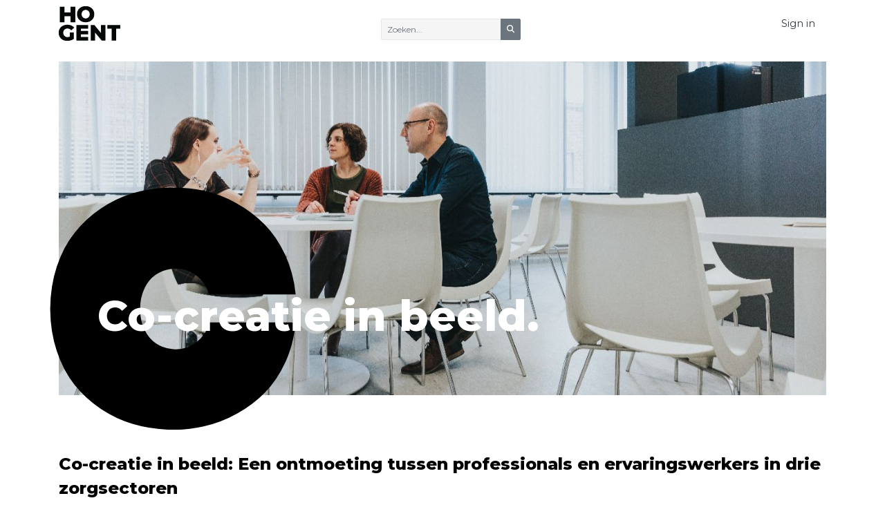

--- FILE ---
content_type: text/html; charset=utf-8
request_url: https://onderzoek.hogent.be/projecten/co-creatie-in-beeld-een-ontmoeting-tussen-professionals-en-ervaringswerkers-in-drie-zorgsectoren/
body_size: 16554
content:
<!DOCTYPE html>
<html lang="nl">
<head>
    <meta charset="utf-8">
    <meta http-equiv="X-UA-Compatible" content="IE=edge">
    <meta name="viewport" content="width=device-width, initial-scale=1.0">

    <title>Co-creatie in beeld: Een ontmoeting tussen professionals en ervaringswerkers in drie zorgsectoren - Hogeschool Gent - Onderzoeksprojecten</title>

    <meta name="description" content="De laatste jaren is er vanuit het beleid meer en meer aandacht voor het inzetten van ervaringsdeskundigheid, met een focus op innovatieve zorg en ondersteuning. Dit onderzoeksvoorstel gaat in op het ..." />
    <meta name="twitter:card" content="De laatste jaren is er vanuit het beleid meer en meer aandacht voor het inzetten van ervaringsdeskundigheid, met een focus op innovatieve zorg en ondersteuning. Dit onderzoeksvoorstel gaat in op het ..." />
    <meta property="og:description" content="De laatste jaren is er vanuit het beleid meer en meer aandacht voor het inzetten van ervaringsdeskundigheid, met een focus op innovatieve zorg en ondersteuning. Dit onderzoeksvoorstel gaat in op het ..." />
    <meta property="og:title" content="Co-creatie in beeld: Een ontmoeting tussen professionals en ervaringswerkers in drie zorgsectoren - Hogeschool Gent - Onderzoeksprojecten" />
    <meta property="og:url" content="https://onderzoek.hogent.be/projecten/co-creatie-in-beeld-een-ontmoeting-tussen-professionals-en-ervaringswerkers-in-drie-zorgsectoren/" />
    <meta property="og:image" content="https://www.hogent.be/sites/hogent/assets/Image/sharingimage.jpg" />

    <link rel="shortcut icon" href="/themes/hogent/images/ico/favicon.ico">
    <link rel="apple-touch-icon-precomposed" sizes="144x144" href="/themes/hogent/images/ico/apple-icon-144x144.png">
    <link rel="apple-touch-icon-precomposed" sizes="114x114" href="/themes/hogent/images/ico/apple-icon-114x114.png">
    <link rel="apple-touch-icon-precomposed" sizes="72x72" href="/themes/hogent/images/ico/apple-icon-72x72.png">
    <link rel="apple-touch-icon-precomposed" href="/themes/hogent/images/ico/apple-icon-57x57.png">

    <link rel="stylesheet" href="/themes/hogent/css/bootstrap.css" media="screen">

    <!-- Fonts -->
    <link href="https://fonts.googleapis.com/css?family=Montserrat:400,500,700,800,900" rel="stylesheet" media="screen">
    <style>
        @font-face {
            font-family: 'code_pro_blackregular';
            font-display: auto;
            src: local('code_pro_blackregular'), url('/themes/hogent/fonts/code_pro_black/code_pro_black-webfont.woff2') format('woff2'), url('/themes/hogent/fonts/code_pro_black/code_pro_black-webfont.woff') format('woff');
            font-weight: normal;
            font-style: normal;
        }
    </style>

    <link rel="stylesheet" href="https://use.fontawesome.com/releases/v6.4.0/css/all.css">
    <link rel="preload" href="/themes/hogent/assets/vendor/swiper/css/swiper.min.css" as="style" onload="this.onload=null;this.rel='stylesheet'" media="screen">
    <noscript b-4fp6v45hqh><link rel="stylesheet" href="/themes/hogent/assets/vendor/swiper/css/swiper.min.css" media="screen"></noscript>
    <link rel="preload" href="/themes/hogent/assets/vendor/hamburgers/hamburgers.min.css" as="style" onload="this.onload=null;this.rel='stylesheet'" type="text/css" media="screen">
    <noscript b-4fp6v45hqh><link rel="stylesheet" href="/themes/hogent/assets/vendor/hamburgers/hamburgers.min.css" type="text/css" media="screen"></noscript>
    <link rel="preload" href="/themes/hogent/assets/vendor/animate/animate.min.css" as="style" onload="this.onload=null;this.rel='stylesheet'" type="text/css" media="screen">
    <noscript b-4fp6v45hqh><link rel="stylesheet" href="/themes/hogent/assets/vendor/animate/animate.min.css" type="text/css" media="screen"></noscript>
    <link type="text/css" href="/themes/hogent/css/boomerang.min.css" rel="stylesheet" media="screen">
    <link type="text/css" href="/themes/hogent/css/custom.css" rel="stylesheet" media="screen">
    <link type="text/css" href="/themes/hogent/css/custom_onderzoek.css?v1" rel="stylesheet" media="screen">
    <link type="text/css" href="/themes/hogent/modules/HGHeader/module_hg_header.css" rel="stylesheet" media="screen">

    <script src="/themes/hogent/modules/HGHeader/css-global-variables.min.js"></script>
    <script>
        function loadLetter() {
            document.documentElement.style.setProperty('--myLetterPosHorizontal', 0);
            document.documentElement.style.setProperty('--myLetterPosVertical1199', 10);
            document.documentElement.style.setProperty('--myLetterPosVertical767', 3);
            document.documentElement.style.setProperty('--myLetterPosVertical', 0);
        }
        window.onload = loadLetter;
    </script>
    <script src="/themes/hogent/js/libraries/jquery-3.3.1.min.js"></script>
</head>
<body id="homepage" class="home" data-spy="scroll" data-target=".subnav" data-offset="50">
    <div b-4fp6v45hqh class="body-wrap">
        <div b-4fp6v45hqh id="st-container" class="st-container">
            <div b-4fp6v45hqh class="st-pusher">
                <div b-4fp6v45hqh class="st-content">
                    <div b-4fp6v45hqh class="st-content-inner">
                        <div b-4fp6v45hqh class="header">
                            <!-- Navbar -->
                            <nav b-4fp6v45hqh class="navbar navbar-expand-lg navbar--bold navbar-light bg-default mt-1">
                                <div b-4fp6v45hqh class="container navbar-container flex">
                                    <div b-4fp6v45hqh class="flex:1">
                                        <a b-4fp6v45hqh class="navbar-brand" href="/">
                                            <img b-4fp6v45hqh src="/themes/hogent/assets/images/HOGENT_Logo.png" class="" alt="HOGENT">
                                        </a>
                                    </div>
                                    <div b-4fp6v45hqh class="flex:1">
                                        <form method="GET" id="searchForm" class="form-inline pt-3" style="display:inline-block" role="search" action="/Index">
                                            <div b-4fp6v45hqh class="input-group m-1">
                                                <input b-4fp6v45hqh type="text" name="keyword" required="" id="navKeywords" style="background-color:whitesmoke" class="form-control form-control-sm" placeholder="Zoeken..." value="" aria-label="Zoeken">
                                                <div b-4fp6v45hqh class="input-group-append">
                                                    <button b-4fp6v45hqh class="btn btn-secondary btn-sm" type="submit"><span b-4fp6v45hqh class="fa-sharp fa-solid fa-magnifying-glass" aria-hidden="true"></span><span b-4fp6v45hqh class="sr-only">Zoeken</span></button>
                                                </div>
                                            </div>
                                        </form>
                                    </div>
                                    <div b-4fp6v45hqh>
                                        
    <a class="nav-link text-dark" href="/MicrosoftIdentity/Account/SignIn">Sign in</a>

                                    </div>

                                </div>
                            </nav>
                        </div>

                        
<div style="" data-objecticonclass="mi-h-square" data-inited="true" data-myimagetransparency="1" data-mymarginbottom="50" data-mytitlecolor="white" data-mytitlewidth="70&#x25;" data-mytitleposvertical="70" data-mytitleposhorizontal="5" data-mycontentwidth="80&#x25;" data-mylettercolor="black" data-cssstyles="&#x7b;&#x7d;" data-metacssstyles="&#x7b;&#x7d;" data-contentcssstyles="&#x7b;&#x7d;" data-mytitle="Onderzoeksprojecten." data-myletter="O" data-render="server" data-mymargintop="25" data-myimagefile="&#x2f;sites&#x2f;onderzoek&#x2f;assets&#x2f;audit.jpeg" data-async="false" data-objectname="" data-myletterposvertical="0" data-myletterposhorizontal="0" data-mycontent="">
    <div id="" class="mura-object-content" style="">
        <section class="mb-50 mt-25">
            <div class="holder-item p-0">
                <div class="container d-flex align-items-center">
                    <div class="row cols-xs-space cols-sm-space cols-md-space">
                        <div class="container">
                            <div class="parent">
                                <div>
                                        <img src="/themes/hogent/assets/images/audit.jpeg" class="img-fluid img-center animated" alt="Foto Home" style="opacity: 1;">
                                </div>
                                <div style="z-index:10;width:70%;position:absolute;top:70%;left:5%">
                                    <h1 class="captionTitle d-none d-sm-block" style="color:white">Co-creatie in beeld.</h1>
                                </div>
                                <span class="letter_over_img" style="color: black;">C</span>
                                <h3 class="captionTitle d-block d-sm-none mt-25">Co-creatie in beeld.</h3>
                            </div>
                        </div>
                    </div>
                </div>
            </div>
        </section>
    </div>
</div>
<section class="slice-sm sct-color-1">
    <div class="container">
        <div class="row">
            <div class="col-md-12 col-lg-12 col-xl-12">
                    <h1 class="pageTitle">Co-creatie in beeld: Een ontmoeting tussen professionals en ervaringswerkers in drie zorgsectoren</h1>
                    <p>
                        <div><div>De laatste jaren is er vanuit het beleid meer en meer aandacht voor het inzetten van ervaringsdeskundigheid, met een focus op innovatieve zorg en ondersteuning. Dit onderzoeksvoorstel gaat in op het vraagstuk van gedeelde verantwoordelijkheid tussen ervaringswerkers en professionals als voorwaarde voor kwalitatieve zorg-, hulp- en dienstverlening. Vanuit de vaststelling dat professionele kennis vaak meer wordt gewaardeerd dan ervaringskennis lijkt een gedeeld eigenaarschap tussen ervaringswerkers en professionals nog veraf.<br>Centraal staat de vraag hoe co-creatie van kennis tussen ervaringswerkers en professionals actueel vorm krijgt en verder kan worden vorm gegeven in de zorg-, hulp- en dienstverlening aan mensen in maatschappelijk kwetsbare leefsituaties. Hiervoor wordt er vertrokken vanuit een aantal cases in drie zorgsectoren: de geestelijke gezondheidszorg, de verslavingszorg en de jeugdhulp. In elke case studie zullen ervaringswerkers en professionals samen aan de slag gaan als onderzoeksteam. Op die manier fungeert het project als een community of practice, waarbij verschillende stakeholders zich engageren in een collectief leerproces, met een focus op co-creatie van kennis. Photovoice, een visueel-etnografische methode zal gebruikt worden als artistieke methode om het proces van co-creatie in beeld te brengen. De valorisatie zal gebeuren via verschillende innovatieve disseminatietechnieken, namelijk: (1) een handboek rond de implementatie van ervaringsdeskundigheid, vertrekkende vanuit de principes van co-creatie, (2) een vorming rond co-creatie tussen professionals en ervaringsdeskundigen in de betrokken sectoren (met aandacht voor sectoroverschrijdende en sectorspecifieke aspecten) en tenslotte (3) een fototentoonstelling als sensibiliseringscampagne omtrent de kennis en sterktes van ervaringswerkers in relatie tot professionele kennis.</div></div>
                    </p>
                    <p>
                        
                    </p>
                    <hr />
                    <h1 class="pageTitle">Co-creation in focus: A meeting of professionals and experience workers in three care sectors</h1>
                    <p>
                        In recent years there has been increasing policy attention to the use of expertise by experience, with a focus on innovative care and support. This research proposal addresses the issue of shared responsibility between workers by experience and professionals as a prerequisite for quality care, assistance and services. From the observation that professional knowledge is often valued more than experiential knowledge, a shared ownership between workers by experience and professionals still seems far away.
The central question is how co-creation of knowledge between workers by experience and professionals can be given shape and further developed in the care, assistance and services to people in socially vulnerable situations. The starting point for this is a number of case studies in three care sectors: mental health care, addiction care and youth care. In each case study, workers by experience and professionals will work together as a research team. In this way, the project functions as a community of practice, engaging different stakeholders in a collective learning process, with a focus on co-creation of knowledge. Photovoice, a visual-ethnographic method will be used as an artistic method to visualize the process of co-creation. The valorization will be done through different innovative dissemination techniques, namely: (1) a handbook on the implementation of expertise by experience, starting from the principles of co-creation, (2) a training around co-creation between professionals and experts by experience in the sectors involved (with attention to cross-sectoral and sector-specific aspects) and finally (3) a photo exhibition as awareness-raising campaign about the knowledge and strengths of workers by experience in relation to professional knowledge.
                    </p>
                    <p>
                        
                    </p>
                    <div class="d-flex flex-row-reverse mt-75 mb-75">
                        <div class="col-md-8">
                            <div class="card card-inverse">
                                <div class="card-body">
                                    <p class="card-text">Co-creatie in beeld: Een ontmoeting tussen professionals en ervaringswerkers in drie zorgsectoren is een onderzoeksproject van
                                        <a class="c-white" target="_blank" href="https://www.hogent.be/onderzoekscentra/equality-research-collective">EQUALITY ResearchCollective</a>.
                                    </p>
                                </div>
                            </div>
                        </div>
                    </div>
            </div>
        </div>
        <div class="row">
            <div class="col-md-6 col-lg-6 col-xl-6">
                        <h2>Projectco&#xF6;rdinator HOGENT</h2>
                        <p>
                            Jessica De Maeyer
                        </p>
                        <h2>Copromotor</h2>
                        <p>
                            Didier Reynaert, Tijs Van Steenberghe
                        </p>

                <h2>Looptijd</h2>
                    <p>26/09/2016 - 29/02/2020</p>

                <h2>Financier</h2>
                <p>PWO-middelen</p>
                    <h2>Programma financier</h2>
                    <p>PWO_Projectmatig onderzoek</p>
            </div>
            <div class="col-md-6 col-lg-6 col-xl-6">
            </div>
        </div>
        <div class="row mb-5">
            <div class="col-9"></div>
            <div class="text-right col-3">
                <strong>
                <dd class="readmore readMore">
                    <a class="text_decoration_none" href="/">Terug naar overzicht →</a>
                </dd>
                </strong>
            </div>
        </div>
    </div>
</section>

                        <!-- FOOTER -->
                        <footer b-4fp6v45hqh id="footer" class="footer" style="background:black">
                            <div b-4fp6v45hqh class="footer-top text-center">
                                <div b-4fp6v45hqh class="container">
                                    &copy; 2026 - HOGENT
                                </div>
                            </div>
                        </footer>
                    </div>
                </div>
            </div>
        </div>

        
    </div>
</body>
</html>

--- FILE ---
content_type: text/css
request_url: https://onderzoek.hogent.be/themes/hogent/css/custom.css
body_size: 9504
content:
body {
 color: #000;
}

:root {
    --teal-hogent: #16b0a5;
    --pink-hogent: #f19da0;
    --orange-hogent: #fabc32;
    --orangebrown-hogent: #ef8766;
    --purple-hogent: #bb90bd;
    --blue-hogent: #4ca2d5;
    --green-hogent: #a5ca72;
    --brown-hogent: #d8b083;
    --grey-hogent: #c0bbaf;
    --yellow-hogent: #f4de00;
  	--black-hogent: #1b1e23;
}
.parent{
    position: relative;
}
.columnsLayer {
    position: absolute;
    top: 100%;
    left: 5%;
}

.letter-background {
    background-color: #fff;
    padding: 0 0 20px 0;
    position: relative;
    /* width: 400px; */
    overflow: hidden;
    margin: 0;
    z-index:10;
}
.letter-background::after {
    z-index:-10;
    content: attr(data-letter-background);
    display: block;
    line-height: 1;
    position: absolute;
    bottom: -100px;
    right: -50px;
    font-size:28rem;
    font-weight:bold;
    font-family: 'code_pro_blackregular';
}

/* kleuren */
.c-teal {
  color: #16b0a5 !important;
}

.c-pink {
  color: #f19da0 !important;
}

.c-orange {
  color: #fabc32 !important;
}

.c-orangebrown {
  color: #ef8766 !important;
}

.c-purple {
  color: #bb90bd !important;
}

.c-blue {
  color: #4ca2d5 !important;
}

.c-green {
  color: #a5ca72 !important;
}

.c-brown {
  color: #d8b083 !important;
}

.c-grey {
  color: #c0bbaf !important;
}

.c-yellow {
  color: #f4de00 !important;
}

/* extra margin */
.mb-25 {
    margin-bottom: 25px !important;
}

.mb-50 {
    margin-bottom: 50px !important;
}

.mb-75 {
    margin-bottom: 75px !important;
}

.mb-100 {
    margin-bottom: 100px !important;
}

.mb-125 {
    margin-bottom: 125px !important;
}

.mb-150 {
    margin-bottom: 150px !important;
}

.mt-25 {
    margin-top: 25px !important;
}

.mt-50 {
    margin-top: 50px !important;
}

.mt-75 {
    margin-top: 75px !important;
}

.mt-100 {
    margin-top: 100px !important;
}

.mt-125 {
    margin-top: 125px !important;
}

.mt-150 {
    margin-top: 150px !important;
}

p:not(.lead) {
    font-size: 0.9rem;
    line-height: 1.6rem;
}

.blackbox > div.container > p {
    font-size: 1.2rem;
    line-height: 1.8rem;
    color: white;
}

.blackbox > div.container > h1, .blackbox > div.container > h2, .blackbox > div.container > h3, .blackbox > div.container > h4, .blackbox > div.container > h5 {
    color: white;
}

#htmlContentInHeader > p {
    font-size: 1rem;
    line-height: 1.8rem;
}

/* black titles */
h1,h2,h3,h4,h5,h6 {
    color: #000;
    font-weight: 800;
}

/* opsommingen */
ul {
  padding-left:20px
}

ul.categories > li > a {
  color: black;
}

/* hyperlink */
a {
    color: black;
    text-decoration: underline;
}
a:hover {
  color: #c3bbaf;
}
a.nav-link, a.dropdown-item, a.list-group-item, #footer a {
    text-decoration: none;
}

#footer a {
    font-size: 0.8rem;
    font-weight: 400;
    color: rgba(255,255,255,0.7);
}

#footer a:hover {
    text-decoration: underline;
}
.navbar-nav .dropdown-menu .dropdown-item:focus, .navbar-nav .dropdown-menu .dropdown-item:hover {
    color: black;
    font-weight: 500;
    background-color: transparent;
}

/* global font-size */
body {
    font-size: 0.9rem;
}

h2 {
  font-size: 1rem;
}

/* left nav ul li items -> left-padding = 0 */
nav > ul > li.nav-item > a.nav-link {
    padding-left: 0
}

/* left nav focus link */
nav > ul > li.nav-item a {
    color: #616161;
}
nav > ul > li.nav-item > a.nav-link.active {
    color: black;
    font-weight: 600;
}
nav > ul > li.nav-item > a.nav-link:hover {
    text-decoration: underline;
}
/* sub menu in left nav */
nav > ul > li.nav-item > ul.nav > li.nav-item > a.nav-link.active {
    color: black;
    font-weight: 600;
}

/* overlay big menu dropdown picture */
.mask-base-1--style-1 {
    background: rgba(0, 0, 0, 0.2);
}

.mega-dropdown-menu .megadropdown-links .dropdown-item {
    text-transform: initial;
}

.top-navbar .top-navbar-menu > ul.top-menu > li > a {
    display: block;
    padding: 0.575rem 0.625rem;
    color: rgba(0, 0, 0, 0.7);
    font-size: 0.7rem;
}
.top-navbar .top-navbar-menu > ul.top-menu > li > a:hover {
    color: rgba(0, 0, 0, 1);
}

/* top navbar */
.top-navbar {
    border:0;
}

/* search form */
.form-control, .form-control > .btn {
    /* border: 1px; */
    font-size: 0.750rem;
}

/* forms */
.radio label {
line-height: 1.2rem !important;
}

.checkbox-color input:checked ~ label:after {
    content: "\f00c";
    font-family: "FontAwesome";
    position: absolute;
    top: 50%;
    left: 50%;
    transform: translate(-50%, -50%);
    color: rgba(255,255,255,0.7);
    font-size: 14px;
}

/* topnav items */
ul.top-menu > li a {
    text-decoration: none;
}

/* hyperlinks in button */
a.btn {
    text-decoration: none;
}

.btn-styled {
 	 text-transform: none !important;
}

.btn:focus {
	background: grey
}

/* Cards */
.card-inverse *:not(.btn):not(.alert):not(.form-control):not(.heading):not(a) {
  color:#fff
}

/* social-media */
#footer ul.social-media > li > a {
    font-size:2.0rem;
}

/* media queries */
@media screen and (max-width: 991px) {
  #leftCol, #rightCol {
    visibility: hidden;
    display: none;
  }
}

/* login form ESC+L */
#txtUsername, #txtPassword, #txtEmail {
    border: 1px #e6e6e6 solid;
}
#cbRememberMe {
    opacity: 1;
}

/* Tabellen */
.table thead th {
  color:#fff
}

.table thead tr {
  background-color:#000
}


.table tbody td {
  color: #000;
}

/* Tabs */
.tabs--style-2 .nav-tabs .nav-item.show .nav-link,
.tabs--style-2 .nav-tabs .nav-link.active,
.tabs--style-2 .nav-tabs .nav-link:hover {
  border-bottom: 1px solid #16b0a5;
  color: #16b0a5;
}

/* achtergrondletters */
.bg-letter {
	font-size:10rem;
	font-family:code_pro_blackregular;
	position:absolute;
	top:-110px;
}

.title-over-letter {
	position:relative;
	line-height:1;
}

/* colors */
.bg-teal-hogent {
    background-color: #16b0a5 !important;
    color: #fff!important;
}
.bg-pink-hogent {
    background-color: #f19da0 !important;
    color: #fff!important;
}
.bg-orange-hogent {
    background-color: #fabc32 !important;
    color: #fff!important;
}
.bg-orangebrown-hogent {
    background-color: #ef8766 !important;
    color: #fff!important;
}
.bg-purple-hogent {
    background-color: #bb90bd !important;
    color: #fff!important;
}
.bg-blue-hogent {
    background-color: #4ca2d5 !important;
    color: #fff!important;
}
.bg-green-hogent {
    background-color: #a5ca72 !important;
    color: #fff!important;
}
.bg-brown-hogent {
    background-color: #d8b083 !important;
    color: #fff!important;
}
.bg-grey-hogent {
    background-color: #c0bbaf !important;
    color: #fff!important;
}
.bg-yellow-hogent {
    background-color: #f4de00 !important;
}
.bg-black-hogent {
    background-color: #1b1e23 !important;
}

/* hogent buttons */
.btn-teal-hogent, .btn-teal-hogent:focus, .btn-teal-hogent:hover {
    color: #fff;
    background-color: #16b0a5;
    border-color: #16b0a5;
}
.btn-pink-hogent, .btn-pink-hogent:focus, .btn-pink-hogent:hover  {
    color: #fff;
    background-color: #f19da0;
    border-color: #f19da0;
}
.btn-orange-hogent, .btn-orange-hogent:focus, .btn-orange-hogent:hover {
    color: #fff;
    background-color: #fabc32;
    border-color: #fabc32;
}
.btn-orangebrown-hogent, .btn-orangebrown-hogent:focus, .btn-orangebrown-hogent:hover {
    color: #fff;
    background-color: #ef8766;
    border-color: #ef8766;
}
.btn-purple-hogent, .btn-purple-hogent:focus, .btn-purple-hogent:hover {
    color: #fff;
    background-color: #bb90bd;
    border-color: #bb90bd;
}
.btn-blue-hogent, .btn-blue-hogent:focus, .btn-blue-hogent:hover {
    color: #fff;
    background-color: #4ca2d5;
    border-color: #4ca2d5;
}
.btn-green-hogent, .btn-green-hogent:focus, .btn-green-hogent:hover {
    color: #fff;
    background-color: #a5ca72;
    border-color: #a5ca72;
}
.btn-brown-hogent, .btn-brown-hogent:focus, .btn-brown-hogent:hover {
    color: #fff;
    background-color: #d8b083;
    border-color: #d8b083;
}
.btn-grey-hogent, .btn-grey-hogent:focus, .btn-grey-hogent:hover {
    color: #fff;
    background-color: #c0bbaf;
    border-color: #c0bbaf;
}
.btn-yellow-hogent, .btn-yellow-hogent:focus, .btn-yellow-hogent:hover {
    color: #000;
    background-color: #f4de00;
    border-color: #f4de00;
}

/* pagination */
.pagination > .active .page-link, .pagination > .active .page-link:focus, .pagination > .active .page-link:hover, .pagination > .active > span, .pagination > .active > span:focus, .pagination > .active > span:hover {
    background-color: #000000;
    border-color: #000000;
}

/* dsp_content_list.cfm */
dt.title {
    color: #000;
    font-weight: 800;
    font-size: 1.75rem;
    font-family: "Montserrat", sans-serif;
    line-height: 1.46;
}

.page-link, .text_decoration_none {
    text-decoration: none;
}

.list-group-item {
    padding: 0.8rem;
  	color: #475057;
}


--- FILE ---
content_type: text/css
request_url: https://onderzoek.hogent.be/themes/hogent/css/custom_onderzoek.css?v1
body_size: 308
content:
dt.title {
    font-size: 1.5rem;
}
h1.pageTitle {
    font-size: 1.5rem;
}

--- FILE ---
content_type: text/css
request_url: https://onderzoek.hogent.be/themes/hogent/modules/HGHeader/module_hg_header.css
body_size: 3208
content:
<style>   
:root {
    --myLetterPosVertical: 0;
    --myLetterPosVertical767: 0;
    --myLetterPosVertical1199: 0;
    --myLetterPosHorizontal: 0;
}
/* for-phone-only */
@media all and (min-width: 320px) and (max-width: 599px) {
    .letter_over_img {
        display: none;
    }
    ##htmlContentInHeader {
        display: none;       
    }
    .caption {
        position: absolute;
        bottom: -10%;
        width: 80%;
    }
    .captionTitle {
        font-weight:800; 
        font-size:1.7rem;
        line-height:1.7rem;
    } 

}
@media all and (min-width: 600px) and (max-width: 767px) { 
    .letter_over_img {
        position: absolute;
        top: calc( var(--myLetterPosVertical767) * 1% );
        left: calc( var(--myLetterPosHorizontal) * 1% );
        font-size:13rem; 
        font-weight:bold; 
        font-family: 'code_pro_blackregular';
    }
    ##htmlContentInHeader {
        display: none;       
    }
    .captionTitle {
        font-weight:800; 
        font-size:1.8rem;
        line-height:1.8rem;
    }   
}
/* for-tablet-portrait-up */
@media all and (min-width: 768px) and (max-width: 899px) { 
    .letter_over_img {
        position: absolute;
        top: calc( var(--myLetterPosVertical) * 1% );
        left: calc( var(--myLetterPosHorizontal) * 1% );
        font-size:18rem; 
        font-weight:bold; 
        font-family: 'code_pro_blackregular';
    }
    .captionTitle {
        font-weight:800; 
        font-size:2.2rem;
        line-height:2.2rem;
    }   
}
@media all and (min-width: 900px) and (max-width: 991px) { 
    .letter_over_img {
        position: absolute;
        top: calc( var(--myLetterPosVertical) * 1% );
        left: calc( var(--myLetterPosHorizontal) * 1% );
        font-size:18rem; 
        font-weight:bold; 
        font-family: 'code_pro_blackregular';
    }
    .captionTitle {
        font-weight:800; 
        font-size:2.2rem;
        line-height:2.2rem;
    }   
}
/* for-tablet-landscape-up */
@media all and (min-width: 992px) and (max-width: 1199px) { 
    .letter_over_img {
        position: absolute;
        top: calc( var(--myLetterPosVertical1199) * 1% );
        left: calc( var(--myLetterPosHorizontal) * 1% );
        font-size:22rem; 
        font-weight:bold; 
        font-family: 'code_pro_blackregular';
    }
    .captionTitle {
        font-weight:800; 
        font-size:3.2rem;
        line-height:3.2rem;
    }  
}
/* for-desktope-up */
@media all and (min-width: 1200px) { 
    .letter_over_img {
        position: absolute;
        top: calc( var(--myLetterPosVertical) * 1% );
        left: calc( var(--myLetterPosHorizontal) * 1% );
        font-size:30rem; 
        font-weight:bold; 
        font-family: 'code_pro_blackregular';
    }
    .captionTitle {
        font-weight:800; 
        font-size:3.8rem;
        line-height:3.8rem;
    }
}
</style>

--- FILE ---
content_type: text/javascript
request_url: https://onderzoek.hogent.be/themes/hogent/modules/HGHeader/css-global-variables.min.js
body_size: 3290
content:
// CSSGlobalVariables 1.0.1 - github.com/colxi/css-global-variables/
window.CSSGlobalVariables=(function(){'use strict';let n=document;let a=0;return function(p,q,o){if(!(this instanceof window.CSSGlobalVariables))throw new Error('calling CSSGlobalVariables constructor without new is forbidden');const b={};const c={};function m(p,q,o){if(typeof p==='object')Object.assign(b,p);else{b.filterSelector=p;b.autoPrefix=q;b.declareGlobal=o}
if(typeof b.filterSelector==='undefined')b.filterSelector=!1;if(typeof b.autoPrefix==='undefined')b.autoPrefix=!0;if(typeof b.declareGlobal==='undefined')b.declareGlobal='__cssGlobals__';if(typeof b.filterSelector!=='string'&&b.filterSelector!==!1)throw new Error('"filterSelector" parameter must be a String or false');if(typeof b.autoPrefix!=='boolean')throw new Error('"autoPrefix" parameter must be a Boolean');if(typeof b.declareGlobal!=='string'&&b.declareGlobal!==!1)throw new Error('"declareGlobal" parameter must be a String or false');if(b.declareGlobal){Object.defineProperty(window,b.declareGlobal,{get:function(){d();return e},configurable:!0})}
if(b.filterSelector){try{n.querySelectorAll(b.filterSelector)}
catch(e){throw new Error('Provided "filterSelector" is an invalid selector ("'+p+'")')}}
a++;b.id=a;return}
const e=new Proxy(c,{get:function(h,g){d();g=f(g);return Reflect.get(h,g)},set:function(h,g,i){d();g=f(g);i=String(i);n.documentElement.style.setProperty(g,i);Reflect.set(h,g,i)},deleteProperty:function(){d();return!1},ownKeys:function(h){d();return Reflect.ownKeys(h)},has:function(h,g){d();g=f(g);return Reflect.has(h,g)},defineProperty:function(h,g,attr){d();g=f(g);if(typeof attr==='object'&&attr.hasOwnProperty('i')){let i=String(attr.i);n.documentElement.style.setProperty(g,i);Reflect.set(h,g,i)}
return h},getOwnPropertyDescriptor:function(h,g){d();g=f(g);return Reflect.getOwnPropertyDescriptor(h,g)}});function f(g=''){g=String(g);if(g.substring(0,2)!=='--'){if(b.autoPrefix)g='--'+g;else throw new Error('Invalid CSS Variable name. Name must start with "--" (autoPrefix=false)')}
return g}
function d(){[].slice.call(n.styleSheets).reduce((j,k)=>{if(b.filterSelector){let s=n.querySelectorAll(b.filterSelector);let isSelected=!1;for(let i in s)if(s.hasOwnProperty(i)&&k.ownerNode===s[i]){isSelected=!0}
if(!isSelected)return}
let ids=k.ownerNode.getAttribute('css-global-vars-id');if(String(ids).split(',').includes(String(b.id)))return;else{let i=k.ownerNode.getAttribute('css-global-vars-id');if(i===null||i==='')i=b.id;else i+=','+b.id;k.ownerNode.setAttribute('css-global-vars-id',i)}
if(!k.cssRules)return;else return j+[].slice.call(k.cssRules).reduce((j,l)=>{if(l.selectorText===':root'){let css=l.cssText.split('{');css=css[1].replace('}','').split(';');for(let i=0;i<css.length;i++){let prop=css[i].split(':');if(prop.length===2&&prop[0].indexOf('--')===1){c[prop[0].trim()]=prop[1].trim()}}}},'')},'');for(let p in c){if(c.hasOwnProperty(p)){c[p]=window.getComputedStyle(n.documentElement,null).getPropertyValue(p).trim()}}
return!0}
m(p,q,o);d();return e}})()